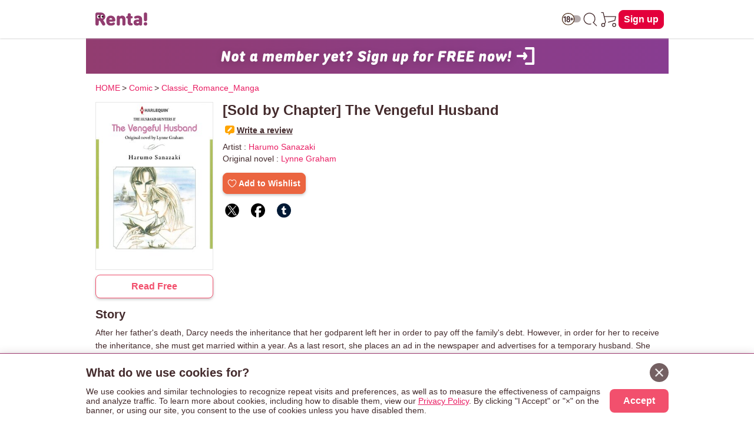

--- FILE ---
content_type: text/html; charset=UTF-8
request_url: https://www.ebookrenta.com/renta/sc/get_recom_data.php?mode=gr&model=top_page&vID=undefined
body_size: 1858
content:
<h2 class="textSize_18__b marginB__16">Based on your recent interests</h2>
<div id="js-gra-wrap-for_you" class="scrlItem_contentWrap js-showcase_item" data-showcase-name="Based on your recent interests - grcm - top_page">
<div class="js-scrlItem marginR__16">
	<a class="scrlItem-coverLink hoverA-opa-0p8 gtm_clickCount__allPageCommon" data-pagefilename="tempFrame - grcm - topPage" data-clickcounttarget="Stay Away from My Sons! The Almighty Boys&#039; Love Author Fends Off the Villainess Stan" href="/renta/sc/frm/item/149914/?rtoken=ChQxNjc5MDQxNDAzODI1MjA1ODk5MBANGiMyMDIxMTIyM19yX3JlY29tbWVuZGVfMTY0MDI0NzYwMDU2MyIIdG9wX3BhZ2UoADogsvHREozy0RKt8tEStPHREqny0RKP8tES9_HREvrx0RJCDAiv8bPLBhCJrdvfAg">
		<div class="fadeIn-base" data-fadein-image="cover400">
			<img class="fadeIn-image marginB__4" src="https://img.ebookrenta.com/lc/sc/item/cover/9-2945509-c400.jpg" alt="Stay Away from My Sons! The Almighty Boys&#039; Love Author Fends Off the Villainess Stan">
		</div>
		<p class="scrlItem-coverTitle">Stay Away from My Sons! The Almighty Boys&#039; Love Author Fends Off the Villainess Stan</p>
	</a>
</div>
<div class="js-scrlItem marginR__16">
	<a class="scrlItem-coverLink hoverA-opa-0p8 gtm_clickCount__allPageCommon" data-pagefilename="tempFrame - grcm - topPage" data-clickcounttarget="This Vampire Won&#039;t Give Up!" href="/renta/sc/frm/item/146943/?rtoken=ChQxNjc5MDQxNDAzODI1MjA1ODk5MBANGiMyMDIxMTIyM19yX3JlY29tbWVuZGVfMTY0MDI0NzYwMDU2MyIIdG9wX3BhZ2UoADogsvHREozy0RKt8tEStPHREqny0RKP8tES9_HREvrx0RJCDAiv8bPLBhCJrdvfAg">
		<div class="fadeIn-base" data-fadein-image="cover400">
			<img class="fadeIn-image marginB__4" src="https://img.ebookrenta.com/lc/sc/item/cover/9-2525705-c400.jpg" alt="This Vampire Won&#039;t Give Up!">
		</div>
		<p class="scrlItem-coverTitle">This Vampire Won&#039;t Give Up!</p>
	</a>
</div>
<div class="js-scrlItem marginR__16">
	<a class="scrlItem-coverLink hoverA-opa-0p8 gtm_clickCount__allPageCommon" data-pagefilename="tempFrame - grcm - topPage" data-clickcounttarget="A Middle-Aged Knight&#039;s Slow Life In The Countryside Is Turned Upside Down By A Noblewoman With A Broken Engagement" href="/renta/sc/frm/item/149153/?rtoken=ChQxNjc5MDQxNDAzODI1MjA1ODk5MBANGiMyMDIxMTIyM19yX3JlY29tbWVuZGVfMTY0MDI0NzYwMDU2MyIIdG9wX3BhZ2UoADogsvHREozy0RKt8tEStPHREqny0RKP8tES9_HREvrx0RJCDAiv8bPLBhCJrdvfAg">
		<div class="fadeIn-base" data-fadein-image="cover400">
			<img class="fadeIn-image marginB__4" src="https://img.ebookrenta.com/lc/sc/item/cover/9-2864985-c400.jpg" alt="A Middle-Aged Knight&#039;s Slow Life In The Countryside Is Turned Upside Down By A Noblewoman With A Broken Engagement">
		</div>
		<p class="scrlItem-coverTitle">A Middle-Aged Knight&#039;s Slow Life In The Countryside Is Turned Upside Down By A Noblewoman With A Broken Engagement</p>
	</a>
</div>
<div class="js-scrlItem marginR__16">
	<a class="scrlItem-coverLink hoverA-opa-0p8 gtm_clickCount__allPageCommon" data-pagefilename="tempFrame - grcm - topPage" data-clickcounttarget="My Noisy Roommate: The Roof Over My Head Comes with Monsters and a Hottie" href="/renta/sc/frm/item/147706/?rtoken=ChQxNjc5MDQxNDAzODI1MjA1ODk5MBANGiMyMDIxMTIyM19yX3JlY29tbWVuZGVfMTY0MDI0NzYwMDU2MyIIdG9wX3BhZ2UoADogsvHREozy0RKt8tEStPHREqny0RKP8tES9_HREvrx0RJCDAiv8bPLBhCJrdvfAg">
		<div class="fadeIn-base" data-fadein-image="cover400">
			<img class="fadeIn-image marginB__4" src="https://img.ebookrenta.com/lc/sc/item/cover/9-2621266-c400.jpg" alt="My Noisy Roommate: The Roof Over My Head Comes with Monsters and a Hottie">
		</div>
		<p class="scrlItem-coverTitle">My Noisy Roommate: The Roof Over My Head Comes with Monsters and a Hottie</p>
	</a>
</div>
<div class="js-scrlItem marginR__16">
	<a class="scrlItem-coverLink hoverA-opa-0p8 gtm_clickCount__allPageCommon" data-pagefilename="tempFrame - grcm - topPage" data-clickcounttarget="Your Saint Is In Another Country -One State&#039;s Loss Is Another State&#039;s Gain- [VertiComix]" href="/renta/sc/frm/item/146308/?rtoken=ChQxNjc5MDQxNDAzODI1MjA1ODk5MBANGiMyMDIxMTIyM19yX3JlY29tbWVuZGVfMTY0MDI0NzYwMDU2MyIIdG9wX3BhZ2UoADogsvHREozy0RKt8tEStPHREqny0RKP8tES9_HREvrx0RJCDAiv8bPLBhCJrdvfAg">
		<div class="fadeIn-base" data-fadein-image="cover400">
			<img class="fadeIn-image marginB__4" src="https://img.ebookrenta.com/lc/sc/item/cover/9-2410877-c400.jpg" alt="Your Saint Is In Another Country -One State&#039;s Loss Is Another State&#039;s Gain- [VertiComix]">
		</div>
		<p class="scrlItem-coverTitle">Your Saint Is In Another Country -One State&#039;s Loss Is Another State&#039;s Gain- [VertiComix]</p>
	</a>
</div>
<div class="js-scrlItem marginR__16">
	<a class="scrlItem-coverLink hoverA-opa-0p8 gtm_clickCount__allPageCommon" data-pagefilename="tempFrame - grcm - topPage" data-clickcounttarget="I Don&#039;t Want to Be a Villainess&#x2c; so I Became a Doctor&#039;s Assistant" href="/renta/sc/frm/item/147507/?rtoken=ChQxNjc5MDQxNDAzODI1MjA1ODk5MBANGiMyMDIxMTIyM19yX3JlY29tbWVuZGVfMTY0MDI0NzYwMDU2MyIIdG9wX3BhZ2UoADogsvHREozy0RKt8tEStPHREqny0RKP8tES9_HREvrx0RJCDAiv8bPLBhCJrdvfAg">
		<div class="fadeIn-base" data-fadein-image="cover400">
			<img class="fadeIn-image marginB__4" src="https://img.ebookrenta.com/lc/sc/item/cover/9-2600693-c400.jpg" alt="I Don&#039;t Want to Be a Villainess&#x2c; so I Became a Doctor&#039;s Assistant">
		</div>
		<p class="scrlItem-coverTitle">I Don&#039;t Want to Be a Villainess&#x2c; so I Became a Doctor&#039;s Assistant</p>
	</a>
</div>
<div class="js-scrlItem marginR__16">
	<a class="scrlItem-coverLink hoverA-opa-0p8 gtm_clickCount__allPageCommon" data-pagefilename="tempFrame - grcm - topPage" data-clickcounttarget="My Step-Sister Stole My Fiance&#x2c; But Now The Genius Sorcerer Adores Me" href="/renta/sc/frm/item/149641/?rtoken=ChQxNjc5MDQxNDAzODI1MjA1ODk5MBANGiMyMDIxMTIyM19yX3JlY29tbWVuZGVfMTY0MDI0NzYwMDU2MyIIdG9wX3BhZ2UoADogsvHREozy0RKt8tEStPHREqny0RKP8tES9_HREvrx0RJCDAiv8bPLBhCJrdvfAg">
		<div class="fadeIn-base" data-fadein-image="cover400">
			<img class="fadeIn-image marginB__4" src="https://img.ebookrenta.com/lc/sc/item/cover/9-2913992-c400.jpg" alt="My Step-Sister Stole My Fiance&#x2c; But Now The Genius Sorcerer Adores Me">
		</div>
		<p class="scrlItem-coverTitle">My Step-Sister Stole My Fiance&#x2c; But Now The Genius Sorcerer Adores Me</p>
	</a>
</div>
<div class="js-scrlItem marginR__16">
	<a class="scrlItem-coverLink hoverA-opa-0p8 gtm_clickCount__allPageCommon" data-pagefilename="tempFrame - grcm - topPage" data-clickcounttarget="Polish Productions! -23-Year-Old Kureha&#039;s Third Chance At Pop Stardom!! -" href="/renta/sc/frm/item/148339/?rtoken=ChQxNjc5MDQxNDAzODI1MjA1ODk5MBANGiMyMDIxMTIyM19yX3JlY29tbWVuZGVfMTY0MDI0NzYwMDU2MyIIdG9wX3BhZ2UoADogsvHREozy0RKt8tEStPHREqny0RKP8tES9_HREvrx0RJCDAiv8bPLBhCJrdvfAg">
		<div class="fadeIn-base" data-fadein-image="cover400">
			<img class="fadeIn-image marginB__4" src="https://img.ebookrenta.com/lc/sc/item/cover/9-2726798-c400.jpg" alt="Polish Productions! -23-Year-Old Kureha&#039;s Third Chance At Pop Stardom!! -">
		</div>
		<p class="scrlItem-coverTitle">Polish Productions! -23-Year-Old Kureha&#039;s Third Chance At Pop Stardom!! -</p>
	</a>
</div>
<div class="js-scrlItem marginR__16">
	<a class="scrlItem-coverLink hoverA-opa-0p8 gtm_clickCount__allPageCommon" data-pagefilename="tempFrame - grcm - topPage" data-clickcounttarget="Threads of Me and You" href="/renta/sc/frm/item/147462/?rtoken=ChQxNjc5MDQxNDAzODI1MjA1ODk5MBANGiMyMDIxMTIyM19yX3JlY29tbWVuZGVfMTY0MDI0NzYwMDU2MyIIdG9wX3BhZ2UoADogsvHREozy0RKt8tEStPHREqny0RKP8tES9_HREvrx0RJCDAiv8bPLBhCJrdvfAg">
		<div class="fadeIn-base" data-fadein-image="cover400">
			<img class="fadeIn-image marginB__4" src="https://img.ebookrenta.com/lc/sc/item/cover/9-2597543-c400.jpg" alt="Threads of Me and You">
		</div>
		<p class="scrlItem-coverTitle">Threads of Me and You</p>
	</a>
</div>
<div class="js-scrlItem marginR__16">
	<a class="scrlItem-coverLink hoverA-opa-0p8 gtm_clickCount__allPageCommon" data-pagefilename="tempFrame - grcm - topPage" data-clickcounttarget="How To End a Fairy Tale" href="/renta/sc/frm/item/144492/?rtoken=ChQxNjc5MDQxNDAzODI1MjA1ODk5MBANGiMyMDIxMTIyM19yX3JlY29tbWVuZGVfMTY0MDI0NzYwMDU2MyIIdG9wX3BhZ2UoADogsvHREozy0RKt8tEStPHREqny0RKP8tES9_HREvrx0RJCDAiv8bPLBhCJrdvfAg">
		<div class="fadeIn-base" data-fadein-image="cover400">
			<img class="fadeIn-image marginB__4" src="https://img.ebookrenta.com/lc/sc/item/cover/9-2171739-c400.jpg" alt="How To End a Fairy Tale">
		</div>
		<p class="scrlItem-coverTitle">How To End a Fairy Tale</p>
	</a>
</div>
<div class="js-scrlItem marginR__16">
	<a class="scrlItem-coverLink hoverA-opa-0p8 gtm_clickCount__allPageCommon" data-pagefilename="tempFrame - grcm - topPage" data-clickcounttarget="The Wrong Count&#039;s Daughter:I was mistakenly proposed to&#x2c;so I shall call it off for you" href="/renta/sc/frm/item/148937/?rtoken=ChQxNjc5MDQxNDAzODI1MjA1ODk5MBANGiMyMDIxMTIyM19yX3JlY29tbWVuZGVfMTY0MDI0NzYwMDU2MyIIdG9wX3BhZ2UoADogsvHREozy0RKt8tEStPHREqny0RKP8tES9_HREvrx0RJCDAiv8bPLBhCJrdvfAg">
		<div class="fadeIn-base" data-fadein-image="cover400">
			<img class="fadeIn-image marginB__4" src="https://img.ebookrenta.com/lc/sc/item/cover/9-2829688-c400.jpg" alt="The Wrong Count&#039;s Daughter:I was mistakenly proposed to&#x2c;so I shall call it off for you">
		</div>
		<p class="scrlItem-coverTitle">The Wrong Count&#039;s Daughter:I was mistakenly proposed to&#x2c;so I shall call it off for you</p>
	</a>
</div>
<div class="js-scrlItem marginR__16">
	<a class="scrlItem-coverLink hoverA-opa-0p8 gtm_clickCount__allPageCommon" data-pagefilename="tempFrame - grcm - topPage" data-clickcounttarget="The Fight and Flight of the Sickly Villainess" href="/renta/sc/frm/item/149338/?rtoken=ChQxNjc5MDQxNDAzODI1MjA1ODk5MBANGiMyMDIxMTIyM19yX3JlY29tbWVuZGVfMTY0MDI0NzYwMDU2MyIIdG9wX3BhZ2UoADogsvHREozy0RKt8tEStPHREqny0RKP8tES9_HREvrx0RJCDAiv8bPLBhCJrdvfAg">
		<div class="fadeIn-base" data-fadein-image="cover400">
			<img class="fadeIn-image marginB__4" src="https://img.ebookrenta.com/lc/sc/item/cover/9-2886778-c400.jpg" alt="The Fight and Flight of the Sickly Villainess">
		</div>
		<p class="scrlItem-coverTitle">The Fight and Flight of the Sickly Villainess</p>
	</a>
</div>
<div class="js-scrlItem marginR__16">
	<a class="scrlItem-coverLink hoverA-opa-0p8 gtm_clickCount__allPageCommon" data-pagefilename="tempFrame - grcm - topPage" data-clickcounttarget="Cozy Obsession - All Ages Edition [VertiComix]" href="/renta/sc/frm/item/149431/?rtoken=ChQxNjc5MDQxNDAzODI1MjA1ODk5MBANGiMyMDIxMTIyM19yX3JlY29tbWVuZGVfMTY0MDI0NzYwMDU2MyIIdG9wX3BhZ2UoADogsvHREozy0RKt8tEStPHREqny0RKP8tES9_HREvrx0RJCDAiv8bPLBhCJrdvfAg">
		<div class="fadeIn-base" data-fadein-image="cover400">
			<img class="fadeIn-image marginB__4" src="https://img.ebookrenta.com/lc/sc/item/cover/9-2893965-c400.jpg" alt="Cozy Obsession - All Ages Edition [VertiComix]">
		</div>
		<p class="scrlItem-coverTitle">Cozy Obsession - All Ages Edition [VertiComix]</p>
	</a>
</div>
<div class="js-scrlItem marginR__16">
	<a class="scrlItem-coverLink hoverA-opa-0p8 gtm_clickCount__allPageCommon" data-pagefilename="tempFrame - grcm - topPage" data-clickcounttarget="To Sir&#x2c; Without Love: I&#039;m Divorcing You" href="/renta/sc/frm/item/147544/?rtoken=ChQxNjc5MDQxNDAzODI1MjA1ODk5MBANGiMyMDIxMTIyM19yX3JlY29tbWVuZGVfMTY0MDI0NzYwMDU2MyIIdG9wX3BhZ2UoADogsvHREozy0RKt8tEStPHREqny0RKP8tES9_HREvrx0RJCDAiv8bPLBhCJrdvfAg">
		<div class="fadeIn-base" data-fadein-image="cover400">
			<img class="fadeIn-image marginB__4" src="https://img.ebookrenta.com/lc/sc/item/cover/9-2605148-c400.jpg" alt="To Sir&#x2c; Without Love: I&#039;m Divorcing You">
		</div>
		<p class="scrlItem-coverTitle">To Sir&#x2c; Without Love: I&#039;m Divorcing You</p>
	</a>
</div>
<div class="js-scrlItem marginR__16">
	<a class="scrlItem-coverLink hoverA-opa-0p8 gtm_clickCount__allPageCommon" data-pagefilename="tempFrame - grcm - topPage" data-clickcounttarget="Sacrificed to Be the Beast King&#039;s Bride[VertiComix]" href="/renta/sc/frm/item/147097/?rtoken=ChQxNjc5MDQxNDAzODI1MjA1ODk5MBANGiMyMDIxMTIyM19yX3JlY29tbWVuZGVfMTY0MDI0NzYwMDU2MyIIdG9wX3BhZ2UoADogsvHREozy0RKt8tEStPHREqny0RKP8tES9_HREvrx0RJCDAiv8bPLBhCJrdvfAg">
		<div class="fadeIn-base" data-fadein-image="cover400">
			<img class="fadeIn-image marginB__4" src="https://img.ebookrenta.com/lc/sc/item/cover/9-2553386-c400.jpg" alt="Sacrificed to Be the Beast King&#039;s Bride[VertiComix]">
		</div>
		<p class="scrlItem-coverTitle">Sacrificed to Be the Beast King&#039;s Bride[VertiComix]</p>
	</a>
</div>
<div class="js-scrlItem marginR__16">
	<a class="scrlItem-coverLink hoverA-opa-0p8 gtm_clickCount__allPageCommon" data-pagefilename="tempFrame - grcm - topPage" data-clickcounttarget="Look What I Dragged In With The Cat" href="/renta/sc/frm/item/149115/?rtoken=ChQxNjc5MDQxNDAzODI1MjA1ODk5MBANGiMyMDIxMTIyM19yX3JlY29tbWVuZGVfMTY0MDI0NzYwMDU2MyIIdG9wX3BhZ2UoADogsvHREozy0RKt8tEStPHREqny0RKP8tES9_HREvrx0RJCDAiv8bPLBhCJrdvfAg">
		<div class="fadeIn-base" data-fadein-image="cover400">
			<img class="fadeIn-image marginB__4" src="https://img.ebookrenta.com/lc/sc/item/cover/9-2856944-c400.jpg" alt="Look What I Dragged In With The Cat">
		</div>
		<p class="scrlItem-coverTitle">Look What I Dragged In With The Cat</p>
	</a>
</div>
<div class="js-scrlItem marginR__16">
	<a class="scrlItem-coverLink hoverA-opa-0p8 gtm_clickCount__allPageCommon" data-pagefilename="tempFrame - grcm - topPage" data-clickcounttarget="[Sold by Chapter]The Monster &amp; The Ghost" href="/renta/sc/frm/item/146296/?rtoken=ChQxNjc5MDQxNDAzODI1MjA1ODk5MBANGiMyMDIxMTIyM19yX3JlY29tbWVuZGVfMTY0MDI0NzYwMDU2MyIIdG9wX3BhZ2UoADogsvHREozy0RKt8tEStPHREqny0RKP8tES9_HREvrx0RJCDAiv8bPLBhCJrdvfAg">
		<div class="fadeIn-base" data-fadein-image="cover400">
			<img class="fadeIn-image marginB__4" src="https://img.ebookrenta.com/lc/sc/item/cover/9-2410781-c400.jpg" alt="[Sold by Chapter]The Monster &amp; The Ghost">
		</div>
		<p class="scrlItem-coverTitle">[Sold by Chapter]The Monster &amp; The Ghost</p>
	</a>
</div>
<div class="js-scrlItem marginR__16">
	<a class="scrlItem-coverLink hoverA-opa-0p8 gtm_clickCount__allPageCommon" data-pagefilename="tempFrame - grcm - topPage" data-clickcounttarget="All My Fianc&eacute; and I Did Was Fight&#x2c; But Now He&#039;s All Over Me?" href="/renta/sc/frm/item/145630/?rtoken=ChQxNjc5MDQxNDAzODI1MjA1ODk5MBANGiMyMDIxMTIyM19yX3JlY29tbWVuZGVfMTY0MDI0NzYwMDU2MyIIdG9wX3BhZ2UoADogsvHREozy0RKt8tEStPHREqny0RKP8tES9_HREvrx0RJCDAiv8bPLBhCJrdvfAg">
		<div class="fadeIn-base" data-fadein-image="cover400">
			<img class="fadeIn-image marginB__4" src="https://img.ebookrenta.com/lc/sc/item/cover/9-2315317-c400.jpg" alt="All My Fianc&eacute; and I Did Was Fight&#x2c; But Now He&#039;s All Over Me?">
		</div>
		<p class="scrlItem-coverTitle">All My Fianc&eacute; and I Did Was Fight&#x2c; But Now He&#039;s All Over Me?</p>
	</a>
</div>
<div class="js-scrlItem marginR__16">
	<a class="scrlItem-coverLink hoverA-opa-0p8 gtm_clickCount__allPageCommon" data-pagefilename="tempFrame - grcm - topPage" data-clickcounttarget="Albino&#039;s Diary 1" href="/renta/sc/frm/item/148319/?rtoken=ChQxNjc5MDQxNDAzODI1MjA1ODk5MBANGiMyMDIxMTIyM19yX3JlY29tbWVuZGVfMTY0MDI0NzYwMDU2MyIIdG9wX3BhZ2UoADogsvHREozy0RKt8tEStPHREqny0RKP8tES9_HREvrx0RJCDAiv8bPLBhCJrdvfAg">
		<div class="fadeIn-base" data-fadein-image="cover400">
			<img class="fadeIn-image marginB__4" src="https://img.ebookrenta.com/lc/sc/item/cover/9-2725234-c400.jpg" alt="Albino&#039;s Diary 1">
		</div>
		<p class="scrlItem-coverTitle">Albino&#039;s Diary 1</p>
	</a>
</div>
<div class="js-scrlItem marginR__16">
	<a class="scrlItem-coverLink hoverA-opa-0p8 gtm_clickCount__allPageCommon" data-pagefilename="tempFrame - grcm - topPage" data-clickcounttarget="The Dragon Prince&#039;s Ill-Mated Betrothal" href="/renta/sc/frm/item/148413/?rtoken=ChQxNjc5MDQxNDAzODI1MjA1ODk5MBANGiMyMDIxMTIyM19yX3JlY29tbWVuZGVfMTY0MDI0NzYwMDU2MyIIdG9wX3BhZ2UoADogsvHREozy0RKt8tEStPHREqny0RKP8tES9_HREvrx0RJCDAiv8bPLBhCJrdvfAg">
		<div class="fadeIn-base" data-fadein-image="cover400">
			<img class="fadeIn-image marginB__4" src="https://img.ebookrenta.com/lc/sc/item/cover/9-2747019-c400.jpg" alt="The Dragon Prince&#039;s Ill-Mated Betrothal">
		</div>
		<p class="scrlItem-coverTitle">The Dragon Prince&#039;s Ill-Mated Betrothal</p>
	</a>
</div>
</div><!-- slide_wrap -->


--- FILE ---
content_type: text/javascript
request_url: https://img.ebookrenta.com/lc/renta/pub/_en/js/gra_for_you.js
body_size: 2904
content:
// ==============================================
// google recommendations ai (モデル for you)

// 使い方
// 表示させたいページに id="js-gra-wrap-for_you" の要素を作る。jsではめ込むので中身は空でOK。

//	<link rel="stylesheet" href="/renta/pub/_en/css/scrlx_irreg.css">
//	<script src="/renta/pub/_en/js/scrlx_irreg.js" defer></script>
//	<script src="/renta/pub/_en/js/gra_for_you.js" defer></script>

//		<!-- gra -->
//		<div class="recItem-wrap scrlItem_parentWrap">
//			<section id="js-show-gra-wrap-for_you">
//				<div data-gra-type="for_you">
//					<div class="sk-circle js-sk-circle">
//						<div class="sk-circle1 sk-child"></div>
//						<div class="sk-circle2 sk-child"></div>
//						<div class="sk-circle3 sk-child"></div>
//						<div class="sk-circle4 sk-child"></div>
//						<div class="sk-circle5 sk-child"></div>
//						<div class="sk-circle6 sk-child"></div>
//						<div class="sk-circle7 sk-child"></div>
//						<div class="sk-circle8 sk-child"></div>
//						<div class="sk-circle9 sk-child"></div>
//						<div class="sk-circle10 sk-child"></div>
//						<div class="sk-circle11 sk-child"></div>
//						<div class="sk-circle12 sk-child"></div>
//					</div>
//				</div>
//			</section>
//		</div>
//		<!-- / gra ここまで -->


// ==============================================
let showGRA_ForYou = () => {

	// クライアントID取得
	let cid;
	let cookies = document.cookie;
	let cookies_array = cookies.split(";");
	for(var c of cookies_array){
		let c_array = c.split("=");
		let key = c_array[0].replace(/^\s/g,"");
		if(key == "_ga"){
			cid = c_array[1];
		}
	}

	let xhr = new XMLHttpRequest(); //送信リクエスト

	// 出す場所の取得
	let showTarget_wrap = document.getElementById("js-show-gra-wrap-for_you");

	// 枠が無ければ終了
	if(!showTarget_wrap){ return; };

	// ベースのURL
	// 「valid = 0」 が制限しないの意味 => それ以外の値や値無しの場合は制限する
	let set_url = "/renta/sc/get_recom_data.php?mode=gr&model=top_page&vID=" + cid;

	const isApp = GLOBAL_appAndFlg == "1" || GLOBAL_appIosFlg == "1";	// true => どちらかのアプリの時
	const isUserAdultNG = GLOBAL_adlt_userSet == "2";			// true => ユーザー設定でNGの時
	const isR18CookieOK = GLOBAL_r18 == "1";							// true => yesの時
	let flag_valid = "1";	// 計測用 制限するをデフォルト 便宜上1とする

	if (!isApp && !isUserAdultNG && isR18CookieOK) {	// OKの時にパラメータ追加
		set_url = set_url + "&valid=0";
		flag_valid = "0";
	}

	// 枠の価値計測用の情報取得
		// 枠の価値計測用
			// data-showcase-name
	let showcase_param = showTarget_wrap.dataset.showcaseParam;

	// 中身の呼び出し作成
	xhr.open("GET", set_url, true);//リクエストを非同期にして
	xhr.onreadystatechange = function(e){
		if(e.target.readyState == 4 && e.target.status == 200){
			// 作品の表示
			showTarget_wrap.innerHTML = e.target.responseText;

			// 計測用の情報書き換え
				// 枠の価値計測用
					// トリガークラス: js-showcase_item
					// data-showcase-name
			let showcase_item__els = showTarget_wrap.getElementsByClassName('js-showcase_item');
			for (let el of Array.from(showcase_item__els)) {
				el.dataset.showcaseName = `${showcase_param} - valid_${flag_valid}`;
			}

				// クリック計測用
					// トリガークラス: gtm_clickCount__allPageCommon
					// data-pagefilename
					// data-clickcounttarget
			let click_item__els = showTarget_wrap.getElementsByClassName('gtm_clickCount__allPageCommon');
			for (let el of Array.from(click_item__els)) {
				el.dataset.pagefilename = `${showcase_param} - valid_${flag_valid}`;
			}

			// 枠の価値計測の再バインド
			rebindShowcaseClickEvents();

			// 横スクロールjs 要scrlx_irreg.js 最後のほうに記述する 中身可変対応
			scrlx_tray_irreg("js-gra-wrap-for_you" ,0 ,0);	// google recom

			// データがある時用のレコメンドを表示したイベント
			window.dataLayer = window.dataLayer || [];
			dataLayer.push({
				"event": "showGrcm",
				"pagefilename": "searchformanga",
				"grcmModelType": "Recommended for you",
			});

		} else if( e.target.readyState == 4 && e.target.status != 200){	// error
			let erroeContents_arr = [
				// sid,prd,title
				["138731","484212","Over-Cumming Writer's Block"],
				["143275","2039642","Sweet Bitter Sweet"],
				["142806","890207","Delinquent Omega Belongs to the Beast King!"],
				["142529","850137","Sit. Good Job."],
				["143405","2052368","I Want to Make My Demon Boss Blush!"],
				["142967","2017798","The Titan's Bride"],
				["143406","2052384","Mr. Wolf Is Violently Smothering Me with Love"],
				["143075","2027935","This Reincarnated Countess Is Trying To Escape From Her Prince"],
				["141455","730555","He's a Cute-faced Monster -I'm a Former School Gang Leader, But This Kid Wants My Body.-"],
				["142342","822882","The Beast Next Door Is An Animal In Bed! -My Scary Neighbor Is Kinda Hot!-"],
				["143662","2073576","Can I Please Just Choose Where I Reincarnate to!!?"]
			];
			let erroeContents_arr_len = erroeContents_arr.length;

			// 作品表示枠の作成
			let h2_wrapTitle = document.createElement("h2");	// 枠の見出し
			let div_scrlWrap = document.createElement("div");	// 作品全体枠

			// 枠の見出し
			h2_wrapTitle.classList.add("textSize_18__600", "marginB__16");
			h2_wrapTitle.innerHTML = "Based on your recent interests";

			// 作品全体枠
			div_scrlWrap.id = "js-gra-wrap-for_you";
			div_scrlWrap.classList.add("scrlItem_contentWrap");

			// 作品枠と作品
			for(var i = 0; erroeContents_arr_len > i; i++){
				let div_scrlItemWrap = document.createElement("div");	// 作品枠
				let a_scrlItemLink = document.createElement("a");	// itemLink
				let img_scrlItemImg = document.createElement("img");	// img
				let p_scrlItemTitle = document.createElement("p");	// title

				let sid = erroeContents_arr[i][0];
				let prd = erroeContents_arr[i][1];
				let title = erroeContents_arr[i][2];

				// 作品
				div_scrlItemWrap.classList.add("js-scrlItem", "scrlItem-item", "marginR__16");
				a_scrlItemLink.classList.add("scrlItem-coverLink", "hoverA-opa-0p8", "gtm_clickCount__allPageCommon");
				a_scrlItemLink.dataset.pagefilename = "tempFrame - grcm - topPage";
				a_scrlItemLink.dataset.clickcounttarget = title + " - noData";
				a_scrlItemLink.setAttribute("href", "/renta/sc/frm/item/" + sid + "/");	// rtokenは付けれないので無し
				img_scrlItemImg.classList.add("scrlItem-coverImage__200", "marginB__4");
				img_scrlItemImg.setAttribute("src", "https://img.ebookrenta.com/sc/item/cover/9-" + prd + "-c200.jpg");
				p_scrlItemTitle.classList.add("scrlItem-coverTitle");
				p_scrlItemTitle.setAttribute("alt", title);
				p_scrlItemTitle.innerHTML = title;

				// はめ込み
				a_scrlItemLink.appendChild(img_scrlItemImg);
				a_scrlItemLink.appendChild(p_scrlItemTitle);
				div_scrlItemWrap.appendChild(a_scrlItemLink);
				div_scrlWrap.appendChild(div_scrlItemWrap);
			}

			// 作品の表示
			showTarget_wrap.innerHTML = "";
			showTarget_wrap.appendChild(h2_wrapTitle);
			showTarget_wrap.appendChild(div_scrlWrap);

			// 枠の価値計測の再バインド
			rebindShowcaseClickEvents();

			// 横スクロールjs 要scrlx_irreg.js 最後のほうに記述する 中身可変対応
			scrlx_tray_irreg("js-gra-wrap-for_you" ,0 ,0);	// google recom

			// データがない時用のレコメンドを表示したイベント
			window.dataLayer = window.dataLayer || [];
			dataLayer.push({
				"event": "showGra",
				"pagefilename": "searchformanga",
				"graModelType": "Recommended for you - noData",
			});
		}
	}
	xhr.send();
}
window.addEventListener("DOMContentLoaded", showGRA_ForYou);